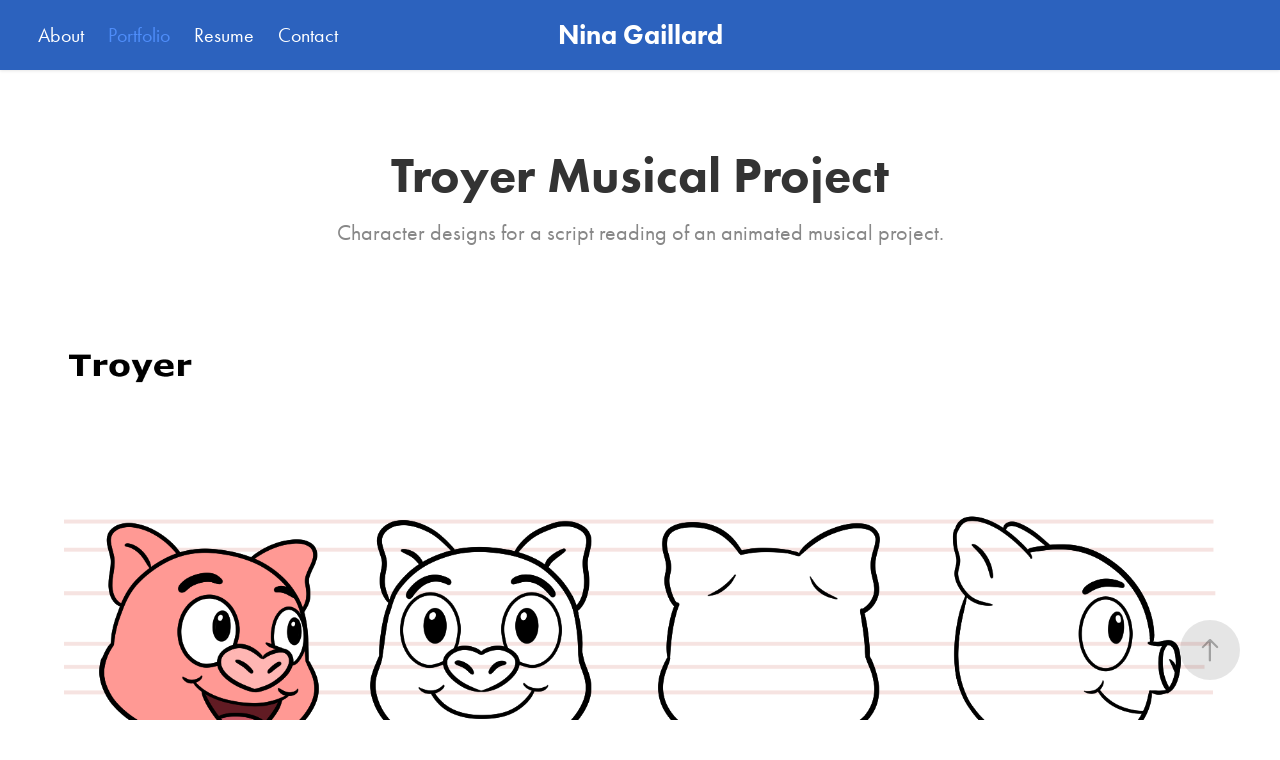

--- FILE ---
content_type: text/html; charset=utf-8
request_url: https://ninagaillard.com/troyer-musical-project
body_size: 3752
content:
<!DOCTYPE HTML>
<html lang="en-US">
<head>
  <meta charset="UTF-8" />
  <meta name="viewport" content="width=device-width, initial-scale=1" />
      <meta name="description"  content="Character designs for a script reading of an animated musical project." />
      <meta name="twitter:card"  content="summary_large_image" />
      <meta name="twitter:site"  content="@AdobePortfolio" />
      <meta  property="og:title" content="Nina Gaillard - Troyer Musical Project" />
      <meta  property="og:description" content="Character designs for a script reading of an animated musical project." />
      <meta  property="og:image" content="https://cdn.myportfolio.com/3c8b73c7-ecf8-4c36-b710-18e18c9676e2/3457d852-6dbf-402b-9a97-a474daa11a29_rwc_85x59x1448x1132x1448.png?h=aa3ee2a2d91fdad95792043e3cbe3707" />
      <link rel="icon" href="[data-uri]"  />
      <link rel="stylesheet" href="/dist/css/main.css" type="text/css" />
      <link rel="stylesheet" href="https://cdn.myportfolio.com/3c8b73c7-ecf8-4c36-b710-18e18c9676e2/717829a48b5fad64747b7bf2f577ae731712811927.css?h=27640915275f0ee1bf39e406994890b6" type="text/css" />
    <link rel="canonical" href="https://ninagaillard.com/troyer-musical-project" />
      <title>Nina Gaillard - Troyer Musical Project</title>
    <script type="text/javascript" src="//use.typekit.net/ik/[base64].js?cb=8dae7d4d979f383d5ca1dd118e49b6878a07c580" async onload="
    try {
      window.Typekit.load();
    } catch (e) {
      console.warn('Typekit not loaded.');
    }
    "></script>
</head>
  <body class="transition-enabled">  <div class='page-background-video page-background-video-with-panel'>
  </div>
  <div class="js-responsive-nav">
    <div class="responsive-nav has-social">
      <div class="close-responsive-click-area js-close-responsive-nav">
        <div class="close-responsive-button"></div>
      </div>
          <nav class="nav-container" data-hover-hint="nav" data-hover-hint-placement="bottom-start">
      <div class="page-title">
        <a href="/about" >About</a>
      </div>
                <div class="gallery-title"><a href="/work" >Portfolio</a></div>
      <div class="page-title">
        <a href="/resume" >Resume</a>
      </div>
      <div class="page-title">
        <a href="/contact" >Contact</a>
      </div>
          </nav>
        <div class="social pf-nav-social" data-context="theme.nav" data-hover-hint="navSocialIcons" data-hover-hint-placement="bottom-start">
          <ul>
          </ul>
        </div>
    </div>
  </div>
    <header class="site-header js-site-header  js-fixed-nav" data-context="theme.nav" data-hover-hint="nav" data-hover-hint-placement="top-start">
        <nav class="nav-container" data-hover-hint="nav" data-hover-hint-placement="bottom-start">
      <div class="page-title">
        <a href="/about" >About</a>
      </div>
                <div class="gallery-title"><a href="/work" >Portfolio</a></div>
      <div class="page-title">
        <a href="/resume" >Resume</a>
      </div>
      <div class="page-title">
        <a href="/contact" >Contact</a>
      </div>
        </nav>
        <div class="logo-wrap" data-context="theme.logo.header" data-hover-hint="logo" data-hover-hint-placement="bottom-start">
          <div class="logo e2e-site-logo-text logo-text  ">
              <a href="/work" class="preserve-whitespace">Nina Gaillard</a>

          </div>
        </div>
        <div class="social pf-nav-social" data-context="theme.nav" data-hover-hint="navSocialIcons" data-hover-hint-placement="bottom-start">
          <ul>
          </ul>
        </div>
        <div class="hamburger-click-area js-hamburger">
          <div class="hamburger">
            <i></i>
            <i></i>
            <i></i>
          </div>
        </div>
    </header>
    <div class="header-placeholder"></div>
  <div class="site-wrap cfix js-site-wrap">
    <div class="site-container">
      <div class="site-content e2e-site-content">
        <main>
  <div class="page-container" data-context="page.page.container" data-hover-hint="pageContainer">
    <section class="page standard-modules">
        <header class="page-header content" data-context="pages" data-identity="id:p62c5e1591d078daab14d9ca5470d22cccc03427482e299491efaf" data-hover-hint="pageHeader" data-hover-hint-id="p62c5e1591d078daab14d9ca5470d22cccc03427482e299491efaf">
            <h1 class="title preserve-whitespace e2e-site-logo-text">Troyer Musical Project</h1>
            <p class="description">Character designs for a script reading of an animated musical project.</p>
        </header>
      <div class="page-content js-page-content" data-context="pages" data-identity="id:p62c5e1591d078daab14d9ca5470d22cccc03427482e299491efaf">
        <div id="project-canvas" class="js-project-modules modules content">
          <div id="project-modules">
              
              <div class="project-module module image project-module-image js-js-project-module"  style="padding-top: px;
padding-bottom: px;
">

  

  
     <div class="js-lightbox" data-src="https://cdn.myportfolio.com/3c8b73c7-ecf8-4c36-b710-18e18c9676e2/27734f4e-1eaf-42c3-a4bf-4e9b647a968b.png?h=f3e277242da9ec8de6539a016884aa95">
           <img
             class="js-lazy e2e-site-project-module-image"
             src="[data-uri]"
             data-src="https://cdn.myportfolio.com/3c8b73c7-ecf8-4c36-b710-18e18c9676e2/27734f4e-1eaf-42c3-a4bf-4e9b647a968b_rw_1920.png?h=923ad201ffd5a39a48c8665b69cec7c9"
             data-srcset="https://cdn.myportfolio.com/3c8b73c7-ecf8-4c36-b710-18e18c9676e2/27734f4e-1eaf-42c3-a4bf-4e9b647a968b_rw_600.png?h=c54e45786146fbe1679844260e39f8cd 600w,https://cdn.myportfolio.com/3c8b73c7-ecf8-4c36-b710-18e18c9676e2/27734f4e-1eaf-42c3-a4bf-4e9b647a968b_rw_1200.png?h=fa1b42b44bc71f6e2a9953b419f16034 1200w,https://cdn.myportfolio.com/3c8b73c7-ecf8-4c36-b710-18e18c9676e2/27734f4e-1eaf-42c3-a4bf-4e9b647a968b_rw_1920.png?h=923ad201ffd5a39a48c8665b69cec7c9 1800w,"
             data-sizes="(max-width: 1800px) 100vw, 1800px"
             width="1800"
             height="0"
             style="padding-bottom: 66.67%; background: rgba(0, 0, 0, 0.03)"
             
           >
     </div>
  

</div>

              
              
              
              
              
              
              
              
              
              <div class="project-module module image project-module-image js-js-project-module"  style="padding-top: px;
padding-bottom: px;
">

  

  
     <div class="js-lightbox" data-src="https://cdn.myportfolio.com/3c8b73c7-ecf8-4c36-b710-18e18c9676e2/fc2332b0-5f67-4aec-8f5d-3d397b44e254.png?h=fa116b465b9df0cbf41dd35870c6e967">
           <img
             class="js-lazy e2e-site-project-module-image"
             src="[data-uri]"
             data-src="https://cdn.myportfolio.com/3c8b73c7-ecf8-4c36-b710-18e18c9676e2/fc2332b0-5f67-4aec-8f5d-3d397b44e254_rw_1920.png?h=8a57cff4672a6c597eceb3d816f87379"
             data-srcset="https://cdn.myportfolio.com/3c8b73c7-ecf8-4c36-b710-18e18c9676e2/fc2332b0-5f67-4aec-8f5d-3d397b44e254_rw_600.png?h=0c186f2ee91450bb1b381e4c48c2a969 600w,https://cdn.myportfolio.com/3c8b73c7-ecf8-4c36-b710-18e18c9676e2/fc2332b0-5f67-4aec-8f5d-3d397b44e254_rw_1200.png?h=ca01285c2cae5d4aeb2d768947090e06 1200w,https://cdn.myportfolio.com/3c8b73c7-ecf8-4c36-b710-18e18c9676e2/fc2332b0-5f67-4aec-8f5d-3d397b44e254_rw_1920.png?h=8a57cff4672a6c597eceb3d816f87379 1800w,"
             data-sizes="(max-width: 1800px) 100vw, 1800px"
             width="1800"
             height="0"
             style="padding-bottom: 66.67%; background: rgba(0, 0, 0, 0.03)"
             
           >
     </div>
  

</div>

              
              
              
              
              
              
              
              
              
              <div class="project-module module image project-module-image js-js-project-module"  style="padding-top: px;
padding-bottom: px;
">

  

  
     <div class="js-lightbox" data-src="https://cdn.myportfolio.com/3c8b73c7-ecf8-4c36-b710-18e18c9676e2/30e6c201-3e9e-4a08-adb3-ff37042c942c.png?h=242deaa1a44c6d47bc092e812705dd1c">
           <img
             class="js-lazy e2e-site-project-module-image"
             src="[data-uri]"
             data-src="https://cdn.myportfolio.com/3c8b73c7-ecf8-4c36-b710-18e18c9676e2/30e6c201-3e9e-4a08-adb3-ff37042c942c_rw_1920.png?h=379d99d5bb2fa7ce779857c841ec837c"
             data-srcset="https://cdn.myportfolio.com/3c8b73c7-ecf8-4c36-b710-18e18c9676e2/30e6c201-3e9e-4a08-adb3-ff37042c942c_rw_600.png?h=a887ac609ad38517f7933ca1343d4e79 600w,https://cdn.myportfolio.com/3c8b73c7-ecf8-4c36-b710-18e18c9676e2/30e6c201-3e9e-4a08-adb3-ff37042c942c_rw_1200.png?h=5b03fecee6293d6688a5b37e24081ad1 1200w,https://cdn.myportfolio.com/3c8b73c7-ecf8-4c36-b710-18e18c9676e2/30e6c201-3e9e-4a08-adb3-ff37042c942c_rw_1920.png?h=379d99d5bb2fa7ce779857c841ec837c 1800w,"
             data-sizes="(max-width: 1800px) 100vw, 1800px"
             width="1800"
             height="0"
             style="padding-bottom: 66.67%; background: rgba(0, 0, 0, 0.03)"
             
           >
     </div>
  

</div>

              
              
              
              
              
              
              
              
              
              <div class="project-module module image project-module-image js-js-project-module"  style="padding-top: px;
padding-bottom: px;
">

  

  
     <div class="js-lightbox" data-src="https://cdn.myportfolio.com/3c8b73c7-ecf8-4c36-b710-18e18c9676e2/2afdbe13-1471-41fa-81a1-30cc2f2bbd91.png?h=43b8e819f682d20dd8e893c3aea1cc3a">
           <img
             class="js-lazy e2e-site-project-module-image"
             src="[data-uri]"
             data-src="https://cdn.myportfolio.com/3c8b73c7-ecf8-4c36-b710-18e18c9676e2/2afdbe13-1471-41fa-81a1-30cc2f2bbd91_rw_1920.png?h=207b0c3d5c4cf7756f39fccee586733a"
             data-srcset="https://cdn.myportfolio.com/3c8b73c7-ecf8-4c36-b710-18e18c9676e2/2afdbe13-1471-41fa-81a1-30cc2f2bbd91_rw_600.png?h=b9ba01fa2bd82018c2f2f627f7f56f05 600w,https://cdn.myportfolio.com/3c8b73c7-ecf8-4c36-b710-18e18c9676e2/2afdbe13-1471-41fa-81a1-30cc2f2bbd91_rw_1200.png?h=b842d4c3261210b15505ffe293918016 1200w,https://cdn.myportfolio.com/3c8b73c7-ecf8-4c36-b710-18e18c9676e2/2afdbe13-1471-41fa-81a1-30cc2f2bbd91_rw_1920.png?h=207b0c3d5c4cf7756f39fccee586733a 1800w,"
             data-sizes="(max-width: 1800px) 100vw, 1800px"
             width="1800"
             height="0"
             style="padding-bottom: 66.67%; background: rgba(0, 0, 0, 0.03)"
             
           >
     </div>
  

</div>

              
              
              
              
              
              
              
              
              
              <div class="project-module module image project-module-image js-js-project-module"  style="padding-top: px;
padding-bottom: px;
">

  

  
     <div class="js-lightbox" data-src="https://cdn.myportfolio.com/3c8b73c7-ecf8-4c36-b710-18e18c9676e2/f83b4507-8e64-440b-b727-f4c9d6e45825.png?h=9387831df3c6d47b2bbb570d731495a0">
           <img
             class="js-lazy e2e-site-project-module-image"
             src="[data-uri]"
             data-src="https://cdn.myportfolio.com/3c8b73c7-ecf8-4c36-b710-18e18c9676e2/f83b4507-8e64-440b-b727-f4c9d6e45825_rw_1920.png?h=70069c4e45c374b57bde806fa52445ab"
             data-srcset="https://cdn.myportfolio.com/3c8b73c7-ecf8-4c36-b710-18e18c9676e2/f83b4507-8e64-440b-b727-f4c9d6e45825_rw_600.png?h=af9e387bd4d9059a59d47de0a087ee6c 600w,https://cdn.myportfolio.com/3c8b73c7-ecf8-4c36-b710-18e18c9676e2/f83b4507-8e64-440b-b727-f4c9d6e45825_rw_1200.png?h=1b1d16f063d554ddec7b8be728e1d6e9 1200w,https://cdn.myportfolio.com/3c8b73c7-ecf8-4c36-b710-18e18c9676e2/f83b4507-8e64-440b-b727-f4c9d6e45825_rw_1920.png?h=70069c4e45c374b57bde806fa52445ab 1800w,"
             data-sizes="(max-width: 1800px) 100vw, 1800px"
             width="1800"
             height="0"
             style="padding-bottom: 66.67%; background: rgba(0, 0, 0, 0.03)"
             
           >
     </div>
  

</div>

              
              
              
              
              
              
              
              
              
              <div class="project-module module image project-module-image js-js-project-module"  style="padding-top: px;
padding-bottom: px;
">

  

  
     <div class="js-lightbox" data-src="https://cdn.myportfolio.com/3c8b73c7-ecf8-4c36-b710-18e18c9676e2/4a737630-39e8-45fb-9f19-007b2808cdb1.png?h=877a96bd2fcf775f1d6c0085f3a762c0">
           <img
             class="js-lazy e2e-site-project-module-image"
             src="[data-uri]"
             data-src="https://cdn.myportfolio.com/3c8b73c7-ecf8-4c36-b710-18e18c9676e2/4a737630-39e8-45fb-9f19-007b2808cdb1_rw_1920.png?h=9480c8f736cc7b0455e7249b72981ab7"
             data-srcset="https://cdn.myportfolio.com/3c8b73c7-ecf8-4c36-b710-18e18c9676e2/4a737630-39e8-45fb-9f19-007b2808cdb1_rw_600.png?h=ffcfa0d68e6c38d973aa0fd6e5d9af25 600w,https://cdn.myportfolio.com/3c8b73c7-ecf8-4c36-b710-18e18c9676e2/4a737630-39e8-45fb-9f19-007b2808cdb1_rw_1200.png?h=a8b2287dfb3012a7d058e0379126bc68 1200w,https://cdn.myportfolio.com/3c8b73c7-ecf8-4c36-b710-18e18c9676e2/4a737630-39e8-45fb-9f19-007b2808cdb1_rw_1920.png?h=9480c8f736cc7b0455e7249b72981ab7 1800w,"
             data-sizes="(max-width: 1800px) 100vw, 1800px"
             width="1800"
             height="0"
             style="padding-bottom: 66.67%; background: rgba(0, 0, 0, 0.03)"
             
           >
     </div>
  

</div>

              
              
              
              
              
              
              
              
          </div>
        </div>
      </div>
    </section>
        <section class="back-to-top" data-hover-hint="backToTop">
          <a href="#"><span class="arrow">&uarr;</span><span class="preserve-whitespace">Back to Top</span></a>
        </section>
        <a class="back-to-top-fixed js-back-to-top back-to-top-fixed-with-panel" data-hover-hint="backToTop" data-hover-hint-placement="top-start" href="#">
          <svg version="1.1" id="Layer_1" xmlns="http://www.w3.org/2000/svg" xmlns:xlink="http://www.w3.org/1999/xlink" x="0px" y="0px"
           viewBox="0 0 26 26" style="enable-background:new 0 0 26 26;" xml:space="preserve" class="icon icon-back-to-top">
          <g>
            <path d="M13.8,1.3L21.6,9c0.1,0.1,0.1,0.3,0.2,0.4c0.1,0.1,0.1,0.3,0.1,0.4s0,0.3-0.1,0.4c-0.1,0.1-0.1,0.3-0.3,0.4
              c-0.1,0.1-0.2,0.2-0.4,0.3c-0.2,0.1-0.3,0.1-0.4,0.1c-0.1,0-0.3,0-0.4-0.1c-0.2-0.1-0.3-0.2-0.4-0.3L14.2,5l0,19.1
              c0,0.2-0.1,0.3-0.1,0.5c0,0.1-0.1,0.3-0.3,0.4c-0.1,0.1-0.2,0.2-0.4,0.3c-0.1,0.1-0.3,0.1-0.5,0.1c-0.1,0-0.3,0-0.4-0.1
              c-0.1-0.1-0.3-0.1-0.4-0.3c-0.1-0.1-0.2-0.2-0.3-0.4c-0.1-0.1-0.1-0.3-0.1-0.5l0-19.1l-5.7,5.7C6,10.8,5.8,10.9,5.7,11
              c-0.1,0.1-0.3,0.1-0.4,0.1c-0.2,0-0.3,0-0.4-0.1c-0.1-0.1-0.3-0.2-0.4-0.3c-0.1-0.1-0.1-0.2-0.2-0.4C4.1,10.2,4,10.1,4.1,9.9
              c0-0.1,0-0.3,0.1-0.4c0-0.1,0.1-0.3,0.3-0.4l7.7-7.8c0.1,0,0.2-0.1,0.2-0.1c0,0,0.1-0.1,0.2-0.1c0.1,0,0.2,0,0.2-0.1
              c0.1,0,0.1,0,0.2,0c0,0,0.1,0,0.2,0c0.1,0,0.2,0,0.2,0.1c0.1,0,0.1,0.1,0.2,0.1C13.7,1.2,13.8,1.2,13.8,1.3z"/>
          </g>
          </svg>
        </a>
  </div>
              <footer class="site-footer" data-hover-hint="footer">
                <div class="footer-text">
                  Powered by <a href="http://portfolio.adobe.com" target="_blank">Adobe Portfolio</a>
                </div>
              </footer>
        </main>
      </div>
    </div>
  </div>
</body>
<script type="text/javascript">
  // fix for Safari's back/forward cache
  window.onpageshow = function(e) {
    if (e.persisted) { window.location.reload(); }
  };
</script>
  <script type="text/javascript">var __config__ = {"page_id":"p62c5e1591d078daab14d9ca5470d22cccc03427482e299491efaf","theme":{"name":"marta"},"pageTransition":true,"linkTransition":true,"disableDownload":true,"localizedValidationMessages":{"required":"This field is required","Email":"This field must be a valid email address"},"lightbox":{"enabled":true,"color":{"opacity":0.94,"hex":"#fff"}},"cookie_banner":{"enabled":false}};</script>
  <script type="text/javascript" src="/site/translations?cb=8dae7d4d979f383d5ca1dd118e49b6878a07c580"></script>
  <script type="text/javascript" src="/dist/js/main.js?cb=8dae7d4d979f383d5ca1dd118e49b6878a07c580"></script>
</html>
